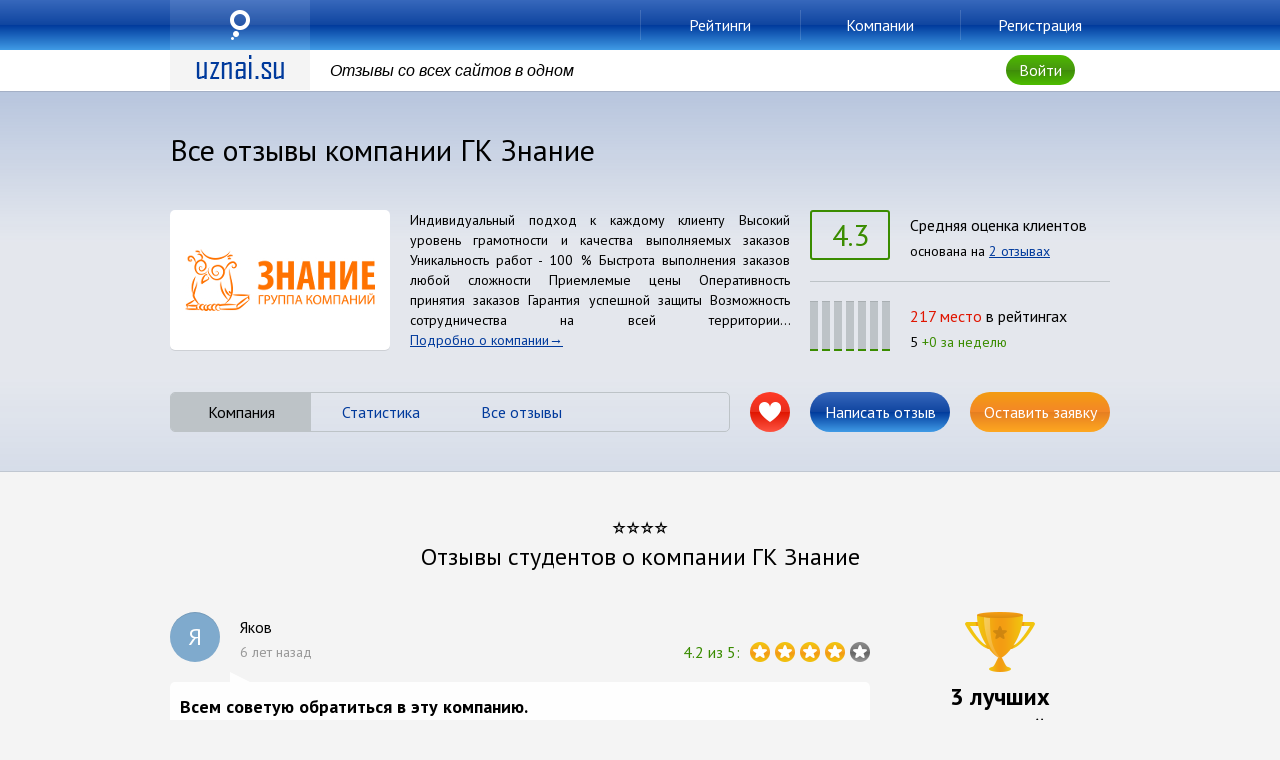

--- FILE ---
content_type: text/html; charset=UTF-8
request_url: https://www.uznai24.su/company/gk_znanie
body_size: 6060
content:
<!DOCTYPE html>
<html>
    <head>
          <meta name="fragment" content="!">
      <meta http-equiv="X-UA-Compatible" content="IE=edge" />
      <meta http-equiv="content-type" content="text/html; charset=utf-8" />
      <meta name="viewport" content="width=device-width, initial-scale=1.0, user-scalable=no">
      <meta name="SKYPE_TOOLBAR" content="SKYPE_TOOLBAR_PARSER_COMPATIBLE" />
      <meta content="telephone=no" name="format-detection">
      <meta name="google-site-verification" content="rBnnnEisC3uS8S-YBxdoTn_pjL4bMkfQol4GBFImgx0" />
      <meta name="yandex-verification" content="f58cb37345dc5b50" />
      <link href='https://fonts.googleapis.com/css?family=PT+Sans:400,700&subset=latin,cyrillic' rel='stylesheet' type='text/css'>
      <link rel="icon" href="https://www.uznai24.su/favicon.ico" type="image/x-icon">

      <link rel="stylesheet" href="/css/animation.css">
      <link rel="stylesheet" href="/css/main.css">
      <link rel="stylesheet" type="text/css" media="screen" href="/css/overcast/jquery-ui-1.10.4.custom.css">

        <!--[if IE 8]><link rel="stylesheet" type="text/css" media="screen" href="/css/main_ie8.css /><![endif]-->
      <!--[if IE 9]><link rel="stylesheet" type="text/css" media="screen" href="/css/main_ie9.css /><![endif]-->

      <link rel="stylesheet" href="/css/style.css">
      <!--[if IE 8]><link rel="stylesheet" type="text/css" media="screen" href="/css/style_ie8.css /><![endif]-->
      <!--[if IE 9]><link rel="stylesheet" type="text/css" media="screen" href="/css/style_ie9.css /><![endif]-->
      <title>Все отзывы компании ГК Знание</title>
<meta name="description" content="Все отзывы компании ГК Знание. Оценки клиентов и решение спорных вопросов по выполненным работам с представителями компании ГК Знание .">
        <meta name="csrf-token" content="wczLn91wU3VbyRAO5wElqyVGiVPheEjdz5tu32Wx">
        <!-- Yandex.Metrika counter -->
        <script type="text/javascript" >
        (function(m,e,t,r,i,k,a){m[i]=m[i]||function(){(m[i].a=m[i].a||[]).push(arguments)};
        m[i].l=1*new Date();k=e.createElement(t),a=e.getElementsByTagName(t)[0],k.async=1,k.src=r,a.parentNode.insertBefore(k,a)})
        (window, document, "script", "https://mc.yandex.ru/metrika/tag.js", "ym");

        ym(20152819, "init", {
                clickmap:true,
                trackLinks:true,
                accurateTrackBounce:true,
                webvisor:true
        });
        </script>
        <noscript><div><img src="https://mc.yandex.ru/watch/20152819" style="position:absolute; left:-9999px;" alt="" /></div></noscript>
        <!-- /Yandex.Metrika counter -->
        <!-- Global site tag (gtag.js) - Google Analytics -->
        <script async src="https://www.googletagmanager.com/gtag/js?id=G-ETP5E0HNM4"></script>
        <script>
          window.dataLayer = window.dataLayer || [];
          function gtag(){dataLayer.push(arguments);}
          gtag('js', new Date());

          gtag('config', 'G-ETP5E0HNM4');
        </script>
    </head>
    <body>
            <div class="company_id" style="display: none;">1210</div>
    <div id="pagewrap">
        <div id="topper">
            <div class="front side shdw current">
                <div class="blueglass">
                    <div class="wrap">
                        <ul class="menu columns">
                            <li class="roffset4 col2 column menu__col menu__col--logo">
                                                                 <a href="/" class="logo">uznai.su</a>
                                                            </li>
                            <li class="col2 column menu__col menu__col--item">
                                 <a href="/rating" class="small button">Рейтинги</a>
                                                            </li>
                            <li class="col2 column menu__col menu__col--item">
                                 <a href="/company" class="small button">Компании</a>
                                                            </li>
                            <li class="col2 column menu__col menu__col--item">
                                 <a href="/reg" class="small button">Регистрация</a>
                                                            </li>
                        </ul>
                    </div>
                </div>
                <div class="statusbar">
                    <div class="wrap">
                        <div class="columns">
                            <div class="col2 column">
                                 <a href="/" class="logo">uznai.su</a>
                                                            </div>
                            <div class="col4 column">
                                <span class="alternateitalic">Отзывы со всех сайтов в одном</span>
                            </div>
                                                                                    <div class="enter center loffset4 col2 column">
                                <span class="rk_auth small button greenglass">Войти</span>
                            </div>
                                                    </div>
                        <div class="mobile-menu">
    <div class="mobile-menu__wrapper">
        <div class="mobile-menu__content">
                        <div class="mobile-menu__item">
                 
                    <a href="/rating" class="mobile-menu__item-link">Рейтинги</a>
                            </div>
            <div class="mobile-menu__item">
                 
                    <a href="/company" class="mobile-menu__item-link">Компании</a>
                            </div>
            <div class="mobile-menu__item">
                 
                    <a href="/reg" class="mobile-menu__item-link">Регистрация</a>
                            </div>
                            <div class="mobile-menu__item">
                    <span class="rk_auth mobile-menu__item-link">Войти</span>
                </div>
                    </div>
    </div>
</div>                    </div>
                </div>
            </div>
                        
            <div class="back side shdw">
        <div class="greenglass">
            <div class="wrap">
                <ul class="menu columns">
                    <li class="selected col2 column">
                        <span class="small button">Компания</span>
                    </li>
                    <li class="col2 column">
                        <a href="/company/gk_znanie/statis" class="small button">Статистика</a>
                    </li>
                    <li class="col2 column">
                        <a class="small button rk_company_scroll_to_reviews">Все отзывы</a>
                    </li>
                    <li class="col2 column">
                        <span class="small button rk_otziv_send" rel="1210">Написать отзыв</span>
                    </li>
                    <li class="col2 column">
                        <span class="small button rk_ordercomp_send" rel="1210">Оставить заявку</span>
                    </li>
                </ul>
            </div>
        </div>
        <div class="statusbar">
            <div class="wrap">
                <div class="pageheader column graytext center alternateitalic js__company_name">Компания ГК Знание</div>
            </div>
        </div>
    </div>
    </div>
    <div id="content">
        <div id="companyhead" class="hero shdwinstotop">
            <div class="wrap tpdng bpdng">
                <div class="column left">
                                            <h1>Все отзывы компании ГК Знание </h1>
                                                        </div>
                <div class="shortinfo columns tmrgn">
                    <div class="logobox col3 column rndcrnr shdw">
                    <div class="container center">
                                                            <img class="companylogo js__companyLogo-1210" src=
                                 "/images/logos/1210.jpeg"  alt="Логотип компании ГК Знание"
                                                                />
                                                    </div>
                    </div>
                    <div class="about col5 column smallcaption justify">
                                                                            <span>Индивидуальный подход к каждому клиенту
Высокий уровень грамотности и качества выполняемых заказов
Уникальность работ - 100 %
Быстрота выполнения заказов любой сложности
Приемлемые цены
Оперативность принятия заказов
Гарантия успешной защиты
Возможность сотрудничества на всей территории...</span>
                                                <span><a href="/company/gk_znanie/data" class="linktomore">Подробно о компании</a>
</span>
                    </div>
                    <div class="stats col4 column">
                         <div class="statbox">
                            <div class="averagebox container">
                                <span class="averageqnt bigsize high">4.3</span>
                                <span class="label">Средняя оценка клиентов</span>
                                <span class="smallcaption">основана на <a class="rk_company_scroll_to_reviews">2 отзывах</a></span>
                            </div>
                            <div class="ratingbox container">
                                <span class="ratinggraph">
                                                                        
                                                                                                                                                                                                                                                                                                    <span class="week shdwins" title="Рейтинг - 6 недель назад"><span class="data" style="height: 5%" ></span></span>
                                                                                                                                                                                                                                                                                                    <span class="week shdwins" title="Рейтинг - 5 недель назад"><span class="data" style="height: 5%" ></span></span>
                                                                                                                                                                                                                                                                                                    <span class="week shdwins" title="Рейтинг - 4 недель назад"><span class="data" style="height: 5%" ></span></span>
                                                                                                                                                                                                                                                                                                    <span class="week shdwins" title="Рейтинг - 3 недель назад"><span class="data" style="height: 5%" ></span></span>
                                                                                                                                                                                                                                                                                                    <span class="week shdwins" title="Рейтинг - 2 недель назад"><span class="data" style="height: 5%" ></span></span>
                                                                                                                                                                                                                                                                                                    <span class="week shdwins" title="Рейтинг - 1 недель назад"><span class="data" style="height: 5%" ></span></span>
                                                                                                                                                                                                                                                                                                    <span class="week shdwins" title="Рейтинг - текущая неделя"><span class="data" style="height: 5%" ></span></span>
                                                                                                                            </span>
                                <span class="label"><span class="redtext">217 место</span> в рейтингах</span>
                                                                <span class="smallcaption">5 <span class="greentext"> +0 за неделю</span></span>
                                                            </div>
                        </div>
                    </div>
                </div>
                <div class="navigation columns tmrgn">
                    <div class="pagination column rndcrnr">
                        <ul class="columns">
                            <li class="selected col2 column center">
                                <span >Компания</span>
                            </li>
                            <li class="col2 column center">
                                <a href="/company/gk_znanie/statis" >Статистика</a>
                            </li>
                            <li class="col2 column center">
                                <a class="rk_company_scroll_to_reviews">Все отзывы</a>
                            </li>
                        </ul>
                    </div>
                    <div class="column navigation__column navigation__column--like">
                        <span class="like button redglass" rel="1210">L</span>
                    </div>
                    <div class="col2 column navigation__column navigation__column--review">
                        <span class="button blueglass rk_otziv_send" rel="1210">Написать отзыв</span>
                    </div>
                    <div class="col2 column navigation__column navigation__column--submit">
                        <span class="button orangeglass rk_ordercomp_send" rel="1210">Оставить заявку</span>
                    </div>
                </div>
            </div>
        </div>
        <div>
                                                                    <a id="review"></a>
        <script type="application/ld+json"> 
    {"@context": "http://schema.org", "@type": "LocalBusiness", "name": "ГК Знание", "image":  "https://www.uznai24.su/images/logos/1210.jpeg" , "telephone" :  "8 987 284-77-77" , "address" :  "Казань" , "aggregateRating": { "@type": "AggregateRating", "ratingValue": "4.3", "reviewCount": "2" }} 
</script>

    <div class="js__reviews">
    <div class="wrap tpdng bpdng">
        <h2 class="center"><span style="display:block">⭐⭐⭐⭐</span>Отзывы студентов о компании ГК Знание</h2>
        <div class="reviewslist columns tmrgn">
            <div class="col9 column reviewslist__col reviewslist__col--reviews">
                <div class="rk_bd_otz">

                                    <div class="reviewcont rk_b_otziv_list">
                        <div class="reviewhead">
                                                                                                <span class="avatar blue shdwins">Я</span>
                                                                                                                                <span class="user col5">Яков</span>
                                                                <span class="date col5">6 лет назад&nbsp;</span>
                                                                                                                                    <span class="star4 starsgraph right"><span class="greentext">4.2 из 5:</span></span>
                                                                                        </div>
                        <div class="reviewbody rndcrnr shdw">
                            <h3 class="header">Всем советую обратиться в эту компанию.</h3>
                            <div class="text smallcaption justify">
                                <p>По совету друга обратился в компанию Знание и не пожалел. За то, что пришел с другом, дали скидон. Это приятно. Курсовая была у меня практическая, все сделали раньше срока и граммотно, немного оформление дорабатывали, но это пустяк. Мне показалась, что цена немного высока, но работу выполнили на отлично, поэтому я не жалею, что потратил деньги и приобрел время))&nbsp;<a
                                            href="/company/gk_znanie/review/41927"
                                            class="linktomore">Читать полностью</a></p>
                            </div>
                            <div class="statusbar smallcaption">
                                Отзыв о ГК Знание
                                <span class="from right">отзыв оставлен на uznai.su</span>
                            </div>
                        </div>
                    </div>
                                    <div class="reviewcont rk_b_otziv_list">
                        <div class="reviewhead">
                                                                                                <span class="avatar blue shdwins">Д</span>
                                                                                                                                <span class="user col5">Диана</span>
                                                                <span class="date col5">10 лет назад&nbsp;</span>
                                                                                                                                    <span class="star4 starsgraph right"><span class="greentext">4.4 из 5:</span></span>
                                                                                        </div>
                        <div class="reviewbody rndcrnr shdw">
                            <h3 class="header">Диплом сам себя написал</h3>
                            <div class="text smallcaption justify">
                                <p>Заказала  написание дипломной работы в компании ГК Знание. Не сразу хотели браться за столь непростой проект. Были свои сложности, т.к. работа должна была идти в связке с преддипломной практикой на заводе, и по срокам всего 2 недели. С практикой мне так же помогли. 
В конечном итоге диплом сам себя написал в данной компании, за что большущее спасибо. 
Защита прошла успешно, научный руководитель доволен. &nbsp;<a
                                            href="/company/gk_znanie/review/24903"
                                            class="linktomore">Читать полностью</a></p>
                            </div>
                            <div class="statusbar smallcaption">
                                Отзыв о ГК Знание
                                <span class="from right">отзыв оставлен на uznai.su</span>
                            </div>
                        </div>
                    </div>
                                <div class="reviewcont">
                    <div class="reviewhead">
                        <img src="/images/unitext.png" class="avatar shdwins">
                        <span class="user col5">Иванов</span>
                        <span class="date col5">сегодня</span>
                        <span class="agreed starsgraph right"><span class="greentext">uznai.su рекомендует</span></span>
                    </div>
                    <div class="reviewbody reviewbody_ad rndcrnr shdw">
                        <h3 class="header">Расскажу как обмануть (обойти) АНТИПЛАГИАТ.</h3>
                        <div class="text smallcaption justify">
                            <p>Нужно было срочно сдать курсовую, денег заказывать не было, решил скачать. Но препод
                                внезапно объявил, что будет проверять на Антиплагиате. Я напрягся, ведь уникальность
                                моей работы была всего 20%. Как же я был рад, когда наткнулся на сервис повышения
                                оригинальности любых работ. Все четко, просто и, главное, стоимость - копейки. Поднял
                                поцент до 80%, и препод даже не заметил обмана )) Рекомендую&nbsp;<a
                                        href="https://www.unitext24.ru" target="_blank" class="linktomore">Попробовать
                                    UniText24 сейчас</a></p>
                        </div>
                        <div class="statusbar smallcaption">
                            <span class="commens">&nbsp;</span>
                            <span class="from right">реклама на uznai.su</span>
                        </div>
                    </div>
                </div>
            </div>
            </div>
            <div class="col3 column reviewslist__col reviewslist__col--ratings">
                <div class="rk_fil_base reviewsfilter col3 smallcaption right">
                    <div class="review-rating">
                        <div class="review-rating__top">
                            <div class="review-rating__icon"></div>
                            <div class="review-rating__title">3 лучших<br><span class="review-rating__title-span">компании рейтинга</span></div>
                        </div>
                         
                            <a href="/company/diplomtime" class="review-rating__company">
                                <img src="/images/banner__dt.jpg" alt="ДипломТайм" class="review-rating__company-img shdw">
                            </a>
                        
                         
                            <a href="/company/drugstudenta" class="review-rating__company">
                                <img src="/images/banner__ds.jpg" alt="Друг Студента" class="review-rating__company-img shdw">
                            </a>
                        
                         
                            <a href="/company/rosdiplom" class="review-rating__company">
                                <img src="/images/banner__rd.jpg" alt="РосДиплом" class="review-rating__company-img shdw">
                            </a>
                                            </div>
                </div>
            </div>
        </div>
    </div>
    </div>
        </div>
    </div>

    
            <div id="footer" class="grayglass">
      <div class="wrap">
        <div class="columns footer-grid">
          <div class="col column footer-grid__col footer-grid__col--logo">
             <a href="/" class="logo">uznai.su</a>
                      </div>
          <div class="col5 roffset3 column footer-grid__col footer-grid__col--copyright">
                        &copy; 2026
             <a href="/">Отзывы о рефератных компаниях</a>
                      </div>
          <div class="col3 column callback footer-grid__col footer-grid__col--contact">
            <span class="rk_sendus writeus icon button orangeglass">Написать нам</span>
            <a href="https://vk.com/uznaisu" class="vk button col vkglass">VK</a>
          </div>
        </div>
      </div>
    </div>
  </div>
    </body>
    <script src="//ajax.googleapis.com/ajax/libs/jquery/3.1.1/jquery.min.js"></script>
    <script type="text/javascript" src="/js/jquery-ui-1.10.4.custom.js" charset="utf-8"></script>
    <script type="text/javascript" src="/js/jquery.cookie.js" charset="utf-8"></script>
    <script type="text/javascript" src="/js/jquery.storageapi.min.js" charset="utf-8"></script>
    <script type="text/javascript" src="/js/jquery.autosize.js" charset="utf-8"></script>
    <script src="/js/jquery.damnUploader.min.js" charset="utf-8"></script>
    <script src="/js/base.js" charset="utf-8"></script>
    <script src="/js/chart.js" charset="utf-8"></script>
</html>


--- FILE ---
content_type: text/css
request_url: https://www.uznai24.su/css/animation.css
body_size: 1422
content:
/* Shake */
@-webkit-keyframes shake-horizontal{
	0%{-webkit-transform:translate(0px, 0px) rotate(0deg)}
	2%{-webkit-transform:translate(-7px, 0px) rotate(0deg)}
	4%{-webkit-transform:translate(7px, 0px) rotate(0deg)}
	6%{-webkit-transform:translate(5px, 0px) rotate(0deg)}
	8%{-webkit-transform:translate(9px, 0px) rotate(0deg)}
	10%{-webkit-transform:translate(9px, 0px) rotate(0deg)}
	12%{-webkit-transform:translate(3px, 0px) rotate(0deg)}
	14%{-webkit-transform:translate(9px, 0px) rotate(0deg)}
	16%{-webkit-transform:translate(-6px, 0px) rotate(0deg)}
	18%{-webkit-transform:translate(8px, 0px) rotate(0deg)}
	20%{-webkit-transform:translate(-2px, 0px) rotate(0deg)}
	22%{-webkit-transform:translate(-1px, 0px) rotate(0deg)}
	24%{-webkit-transform:translate(0px, 0px) rotate(0deg)}
	26%{-webkit-transform:translate(-6px, 0px) rotate(0deg)}
	28%{-webkit-transform:translate(-5px, 0px) rotate(0deg)}
	30%{-webkit-transform:translate(-4px, 0px) rotate(0deg)}
	32%{-webkit-transform:translate(-10px, 0px) rotate(0deg)}
	34%{-webkit-transform:translate(9px, 0px) rotate(0deg)}
	36%{-webkit-transform:translate(4px, 0px) rotate(0deg)}
	38%{-webkit-transform:translate(-1px, 0px) rotate(0deg)}
	40%{-webkit-transform:translate(2px, 0px) rotate(0deg)}
	42%{-webkit-transform:translate(2px, 0px) rotate(0deg)}
	44%{-webkit-transform:translate(-4px, 0px) rotate(0deg)}
	46%{-webkit-transform:translate(8px, 0px) rotate(0deg)}
	48%{-webkit-transform:translate(-6px, 0px) rotate(0deg)}
	50%{-webkit-transform:translate(4px, 0px) rotate(0deg)}
	52%{-webkit-transform:translate(-5px, 0px) rotate(0deg)}
	54%{-webkit-transform:translate(6px, 0px) rotate(0deg)}
	56%{-webkit-transform:translate(-5px, 0px) rotate(0deg)}
	58%{-webkit-transform:translate(0px, 0px) rotate(0deg)}
	60%{-webkit-transform:translate(3px, 0px) rotate(0deg)}
	62%{-webkit-transform:translate(5px, 0px) rotate(0deg)}
	64%{-webkit-transform:translate(-4px, 0px) rotate(0deg)}
	66%{-webkit-transform:translate(-8px, 0px) rotate(0deg)}
	68%{-webkit-transform:translate(4px, 0px) rotate(0deg)}
	70%{-webkit-transform:translate(-5px, 0px) rotate(0deg)}
	72%{-webkit-transform:translate(7px, 0px) rotate(0deg)}
	74%{-webkit-transform:translate(-5px, 0px) rotate(0deg)}
	76%{-webkit-transform:translate(1px, 0px) rotate(0deg)}
	78%{-webkit-transform:translate(8px, 0px) rotate(0deg)}
	80%{-webkit-transform:translate(8px, 0px) rotate(0deg)}
	82%{-webkit-transform:translate(7px, 0px) rotate(0deg)}
	84%{-webkit-transform:translate(-10px, 0px) rotate(0deg)}
	86%{-webkit-transform:translate(9px, 0px) rotate(0deg)}
	88%{-webkit-transform:translate(-1px, 0px) rotate(0deg)}
	90%{-webkit-transform:translate(0px, 0px) rotate(0deg)}
	92%{-webkit-transform:translate(-2px, 0px) rotate(0deg)}
	94%{-webkit-transform:translate(5px, 0px) rotate(0deg)}
	96%{-webkit-transform:translate(5px, 0px) rotate(0deg)}
	98%{-webkit-transform:translate(-8px, 0px) rotate(0deg)}}
@-o-keyframes shake-horizontal{
	0%{-o-transform:translate(0px, 0px) rotate(0deg)}
	2%{-o-transform:translate(-7px, 0px) rotate(0deg)}
	4%{-o-transform:translate(7px, 0px) rotate(0deg)}
	6%{-o-transform:translate(5px, 0px) rotate(0deg)}
	8%{-o-transform:translate(9px, 0px) rotate(0deg)}
	10%{-o-transform:translate(9px, 0px) rotate(0deg)}
	12%{-o-transform:translate(3px, 0px) rotate(0deg)}
	14%{-o-transform:translate(9px, 0px) rotate(0deg)}
	16%{-o-transform:translate(-6px, 0px) rotate(0deg)}
	18%{-o-transform:translate(8px, 0px) rotate(0deg)}
	20%{-o-transform:translate(-2px, 0px) rotate(0deg)}
	22%{-o-transform:translate(-1px, 0px) rotate(0deg)}
	24%{-o-transform:translate(0px, 0px) rotate(0deg)}
	26%{-o-transform:translate(-6px, 0px) rotate(0deg)}
	28%{-o-transform:translate(-5px, 0px) rotate(0deg)}
	30%{-o-transform:translate(-4px, 0px) rotate(0deg)}
	32%{-o-transform:translate(-10px, 0px) rotate(0deg)}
	34%{-o-transform:translate(9px, 0px) rotate(0deg)}
	36%{-o-transform:translate(4px, 0px) rotate(0deg)}
	38%{-o-transform:translate(-1px, 0px) rotate(0deg)}
	40%{-o-transform:translate(2px, 0px) rotate(0deg)}
	42%{-o-transform:translate(2px, 0px) rotate(0deg)}
	44%{-o-transform:translate(-4px, 0px) rotate(0deg)}
	46%{-o-transform:translate(8px, 0px) rotate(0deg)}
	48%{-o-transform:translate(-6px, 0px) rotate(0deg)}
	50%{-o-transform:translate(4px, 0px) rotate(0deg)}
	52%{-o-transform:translate(-5px, 0px) rotate(0deg)}
	54%{-o-transform:translate(6px, 0px) rotate(0deg)}
	56%{-o-transform:translate(-5px, 0px) rotate(0deg)}
	58%{-o-transform:translate(0px, 0px) rotate(0deg)}
	60%{-o-transform:translate(3px, 0px) rotate(0deg)}
	62%{-o-transform:translate(5px, 0px) rotate(0deg)}
	64%{-o-transform:translate(-4px, 0px) rotate(0deg)}
	66%{-o-transform:translate(-8px, 0px) rotate(0deg)}
	68%{-o-transform:translate(4px, 0px) rotate(0deg)}
	70%{-o-transform:translate(-5px, 0px) rotate(0deg)}
	72%{-o-transform:translate(7px, 0px) rotate(0deg)}
	74%{-o-transform:translate(-5px, 0px) rotate(0deg)}
	76%{-o-transform:translate(1px, 0px) rotate(0deg)}
	78%{-o-transform:translate(8px, 0px) rotate(0deg)}
	80%{-o-transform:translate(8px, 0px) rotate(0deg)}
	82%{-o-transform:translate(7px, 0px) rotate(0deg)}
	84%{-o-transform:translate(-10px, 0px) rotate(0deg)}
	86%{-o-transform:translate(9px, 0px) rotate(0deg)}
	88%{-o-transform:translate(-1px, 0px) rotate(0deg)}
	90%{-o-transform:translate(0px, 0px) rotate(0deg)}
	92%{-o-transform:translate(-2px, 0px) rotate(0deg)}
	94%{-o-transform:translate(5px, 0px) rotate(0deg)}
	96%{-o-transform:translate(5px, 0px) rotate(0deg)}
	98%{-o-transform:translate(-8px, 0px) rotate(0deg)}}
@keyframes shake-horizontal{
	0%{transform:translate(0px, 0px) rotate(0deg)}
	2%{transform:translate(-7px, 0px) rotate(0deg)}
	4%{transform:translate(7px, 0px) rotate(0deg)}
	6%{transform:translate(5px, 0px) rotate(0deg)}
	8%{transform:translate(9px, 0px) rotate(0deg)}
	10%{transform:translate(9px, 0px) rotate(0deg)}
	12%{transform:translate(3px, 0px) rotate(0deg)}
	14%{transform:translate(9px, 0px) rotate(0deg)}
	16%{transform:translate(-6px, 0px) rotate(0deg)}
	18%{transform:translate(8px, 0px) rotate(0deg)}
	20%{transform:translate(-2px, 0px) rotate(0deg)}
	22%{transform:translate(-1px, 0px) rotate(0deg)}
	24%{transform:translate(0px, 0px) rotate(0deg)}
	26%{transform:translate(-6px, 0px) rotate(0deg)}
	28%{transform:translate(-5px, 0px) rotate(0deg)}
	30%{transform:translate(-4px, 0px) rotate(0deg)}
	32%{transform:translate(-10px, 0px) rotate(0deg)}
	34%{transform:translate(9px, 0px) rotate(0deg)}
	36%{transform:translate(4px, 0px) rotate(0deg)}
	38%{transform:translate(-1px, 0px) rotate(0deg)}
	40%{transform:translate(2px, 0px) rotate(0deg)}
	42%{transform:translate(2px, 0px) rotate(0deg)}
	44%{transform:translate(-4px, 0px) rotate(0deg)}
	46%{transform:translate(8px, 0px) rotate(0deg)}
	48%{transform:translate(-6px, 0px) rotate(0deg)}
	50%{transform:translate(4px, 0px) rotate(0deg)}
	52%{transform:translate(-5px, 0px) rotate(0deg)}
	54%{transform:translate(6px, 0px) rotate(0deg)}
	56%{transform:translate(-5px, 0px) rotate(0deg)}
	58%{transform:translate(0px, 0px) rotate(0deg)}
	60%{transform:translate(3px, 0px) rotate(0deg)}
	62%{transform:translate(5px, 0px) rotate(0deg)}
	64%{transform:translate(-4px, 0px) rotate(0deg)}
	66%{transform:translate(-8px, 0px) rotate(0deg)}
	68%{transform:translate(4px, 0px) rotate(0deg)}
	70%{transform:translate(-5px, 0px) rotate(0deg)}
	72%{transform:translate(7px, 0px) rotate(0deg)}
	74%{transform:translate(-5px, 0px) rotate(0deg)}
	76%{transform:translate(1px, 0px) rotate(0deg)}
	78%{transform:translate(8px, 0px) rotate(0deg)}
	80%{transform:translate(8px, 0px) rotate(0deg)}
	82%{transform:translate(7px, 0px) rotate(0deg)}
	84%{transform:translate(-10px, 0px) rotate(0deg)}
	86%{transform:translate(9px, 0px) rotate(0deg)}
	88%{transform:translate(-1px, 0px) rotate(0deg)}
	90%{transform:translate(0px, 0px) rotate(0deg)}
	92%{transform:translate(-2px, 0px) rotate(0deg)}
	94%{transform:translate(5px, 0px) rotate(0deg)}
	96%{transform:translate(5px, 0px) rotate(0deg)}
	98%{transform:translate(-8px, 0px) rotate(0deg)}}
/* Move */
@-webkit-keyframes moveToTopFade {
	to { opacity: 0.3; -webkit-transform: translateY(-100%); }}
@-o-keyframes moveToTopFade {
	to { opacity: 0.3; -o-transform: translateY(-100%); }}
@keyframes moveToTopFade {
	to { opacity: 0.3; transform: translateY(-100%); }}
@-webkit-keyframes moveFromTopFade {
	from { opacity: 0.3; -webkit-transform: translateY(-100%); }}
@-o-keyframes moveFromTopFade {
	from { opacity: 0.3; -o-transform: translateY(-100%); }}
@keyframes moveFromTopFade {
	from { opacity: 0.3; transform: translateY(-100%); }}

/* Fold-Unfold */
@-webkit-keyframes rotateFoldBottom {
	to { opacity: 0; -webkit-transform: translateY(100%) rotateX(-90deg); }}
@-o-keyframes rotateFoldBottom {
	to { opacity: 0; -o-transform: translateY(100%) rotateX(-90deg); }}
@keyframes rotateFoldBottom {
	to { opacity: 0; transform: translateY(100%) rotateX(-90deg); }}

/* Rotate */
@-webkit-keyframes rotateUnfoldBottom {
	from { opacity: 0; -webkit-transform: translateY(100%) rotateX(-90deg); }}
@-o-keyframes rotateUnfoldBottom {
	from { opacity: 0; -o-transform: translateY(100%) rotateX(-90deg); }}
@keyframes rotateUnfoldBottom {
	from { opacity: 0; transform: translateY(100%) rotateX(-90deg); }}

/* fadeIn */
@-webkit-keyframes fadeIn {
	to {opacity: 1}}
@-o-keyframes fadeIn {
	to {opacity: 1}}
@keyframes fadeIn {
	to {opacity: 1}}

/* ScaleIn */
@-webkit-keyframes scaleIn {
	to {-webkit-transform: scale(1)}}
@-o-keyframes scaleIn {
	to {-o-transform: scale(1)}}
@keyframes scaleIn {
	to {transform: scale(1)}}

/* RotateIn */
@-webkit-keyframes revrotateIn {
	to {-webkit-transform: rotate(-360deg)}}
@-o-keyframes revrotateIn {
	to {-o-transform: rotate(-360deg)}}
@keyframes revrotateIn {
	to {transform: rotate(-360deg)}}
@-webkit-keyframes rotateIn {
	to {-webkit-transform: rotate(360deg)}}
@-o-keyframes rotateIn {
	to {-o-transform: rotate(360deg)}}
@keyframes rotateIn {
	to {transform: rotate(360deg)}}

/* SlideFromLeft */
@-webkit-keyframes slidefromLeft {
	to {-webkit-transform: translateX(0)}}
@-o-keyframes slidefromLeft {
	to {-o-transform: translateX(0)}}
@keyframes slidefromLeft {
	to {transform: translateX(0)}}

/* Calling */
.shake {
	opacity: 1;
	-webkit-transform: translateX(0);
	-o-transform: translateX(0);
	transform: translateX(0);
	-webkit-transform-origin:center center;
	-webkit-animation: shake-horizontal 100ms ease-in-out 3;
	-o-transform-origin:center center;
	-o-animation: shake-horizontal 100ms ease-in-out 3;
	transform-origin:center center;
	animation: shake-horizontal 100ms ease-in-out 3!important;
}
.pt-page-moveToTopFade {
	-webkit-animation: moveToTopFade .4s ease both;
	-o-animation: moveToTopFade .4s ease both;
	animation: moveToTopFade .4s ease both;
}
.pt-page-moveFromTopFade {
	-webkit-animation: moveFromTopFade .4s ease both;
	-o-animation: moveFromTopFade .4s ease both;
	animation: moveFromTopFade .4s ease both;
}
.pt-page-rotateFoldBottom {
	-webkit-transform-origin: 50% 0%;
	-webkit-animation: rotateFoldBottom .4s both ease;
	-o-transform-origin: 50% 0%;
	-o-animation: rotateFoldBottom .4s both ease;
	transform-origin: 50% 0%;
	animation: rotateFoldBottom .4s both ease;
}
.pt-page-rotateUnfoldBottom {
	-webkit-transform-origin: 50% 0%;
	-webkit-animation: rotateUnfoldBottom .4s both ease;
	-o-transform-origin: 50% 0%;
	-o-animation: rotateUnfoldBottom .4s both ease;
	transform-origin: 50% 0%;
	animation: rotateUnfoldBottom .4s both ease;
}
/* Fold-Unfold */
@-webkit-keyframes graphLoading {
	from { height: 0%; }}
@-o-keyframes graphLoading {
	from { height: 0%; }}
@keyframes graphLoading {
	from { height: 0%; }}

--- FILE ---
content_type: application/javascript
request_url: https://www.uznai24.su/js/chart.js
body_size: 10846
content:
/*!
 * Chart.js
 * http://chartjs.org/
 *
 * Copyright 2013 Nick Downie
 * Released under the MIT license
 * https://github.com/nnnick/Chart.js/blob/master/LICENSE.md
 */

//Define the global Chart Variable as a class.
window.Chart = function(context){

    var chart = this;


    //Easing functions adapted from Robert Penner's easing equations
    //http://www.robertpenner.com/easing/

    var animationOptions = {
        linear : function (t){
            return t;
        },
        easeInQuad: function (t) {
            return t*t;
        },
        easeOutQuad: function (t) {
            return -1 *t*(t-2);
        },
        easeInOutQuad: function (t) {
            if ((t/=1/2) < 1) return 1/2*t*t;
            return -1/2 * ((--t)*(t-2) - 1);
        },
        easeInCubic: function (t) {
            return t*t*t;
        },
        easeOutCubic: function (t) {
            return 1*((t=t/1-1)*t*t + 1);
        },
        easeInOutCubic: function (t) {
            if ((t/=1/2) < 1) return 1/2*t*t*t;
            return 1/2*((t-=2)*t*t + 2);
        },
        easeInQuart: function (t) {
            return t*t*t*t;
        },
        easeOutQuart: function (t) {
            return -1 * ((t=t/1-1)*t*t*t - 1);
        },
        easeInOutQuart: function (t) {
            if ((t/=1/2) < 1) return 1/2*t*t*t*t;
            return -1/2 * ((t-=2)*t*t*t - 2);
        },
        easeInQuint: function (t) {
            return 1*(t/=1)*t*t*t*t;
        },
        easeOutQuint: function (t) {
            return 1*((t=t/1-1)*t*t*t*t + 1);
        },
        easeInOutQuint: function (t) {
            if ((t/=1/2) < 1) return 1/2*t*t*t*t*t;
            return 1/2*((t-=2)*t*t*t*t + 2);
        },
        easeInSine: function (t) {
            return -1 * Math.cos(t/1 * (Math.PI/2)) + 1;
        },
        easeOutSine: function (t) {
            return 1 * Math.sin(t/1 * (Math.PI/2));
        },
        easeInOutSine: function (t) {
            return -1/2 * (Math.cos(Math.PI*t/1) - 1);
        },
        easeInExpo: function (t) {
            return (t==0) ? 1 : 1 * Math.pow(2, 10 * (t/1 - 1));
        },
        easeOutExpo: function (t) {
            return (t==1) ? 1 : 1 * (-Math.pow(2, -10 * t/1) + 1);
        },
        easeInOutExpo: function (t) {
            if (t==0) return 0;
            if (t==1) return 1;
            if ((t/=1/2) < 1) return 1/2 * Math.pow(2, 10 * (t - 1));
            return 1/2 * (-Math.pow(2, -10 * --t) + 2);
        },
        easeInCirc: function (t) {
            if (t>=1) return t;
            return -1 * (Math.sqrt(1 - (t/=1)*t) - 1);
        },
        easeOutCirc: function (t) {
            return 1 * Math.sqrt(1 - (t=t/1-1)*t);
        },
        easeInOutCirc: function (t) {
            if ((t/=1/2) < 1) return -1/2 * (Math.sqrt(1 - t*t) - 1);
            return 1/2 * (Math.sqrt(1 - (t-=2)*t) + 1);
        },
        easeInElastic: function (t) {
            var s=1.70158;var p=0;var a=1;
            if (t==0) return 0;  if ((t/=1)==1) return 1;  if (!p) p=1*.3;
            if (a < Math.abs(1)) { a=1; var s=p/4; }
            else var s = p/(2*Math.PI) * Math.asin (1/a);
            return -(a*Math.pow(2,10*(t-=1)) * Math.sin( (t*1-s)*(2*Math.PI)/p ));
        },
        easeOutElastic: function (t) {
            var s=1.70158;var p=0;var a=1;
            if (t==0) return 0;  if ((t/=1)==1) return 1;  if (!p) p=1*.3;
            if (a < Math.abs(1)) { a=1; var s=p/4; }
            else var s = p/(2*Math.PI) * Math.asin (1/a);
            return a*Math.pow(2,-10*t) * Math.sin( (t*1-s)*(2*Math.PI)/p ) + 1;
        },
        easeInOutElastic: function (t) {
            var s=1.70158;var p=0;var a=1;
            if (t==0) return 0;  if ((t/=1/2)==2) return 1;  if (!p) p=1*(.3*1.5);
            if (a < Math.abs(1)) { a=1; var s=p/4; }
            else var s = p/(2*Math.PI) * Math.asin (1/a);
            if (t < 1) return -.5*(a*Math.pow(2,10*(t-=1)) * Math.sin( (t*1-s)*(2*Math.PI)/p ));
            return a*Math.pow(2,-10*(t-=1)) * Math.sin( (t*1-s)*(2*Math.PI)/p )*.5 + 1;
        },
        easeInBack: function (t) {
            var s = 1.70158;
            return 1*(t/=1)*t*((s+1)*t - s);
        },
        easeOutBack: function (t) {
            var s = 1.70158;
            return 1*((t=t/1-1)*t*((s+1)*t + s) + 1);
        },
        easeInOutBack: function (t) {
            var s = 1.70158;
            if ((t/=1/2) < 1) return 1/2*(t*t*(((s*=(1.525))+1)*t - s));
            return 1/2*((t-=2)*t*(((s*=(1.525))+1)*t + s) + 2);
        },
        easeInBounce: function (t) {
            return 1 - animationOptions.easeOutBounce (1-t);
        },
        easeOutBounce: function (t) {
            if ((t/=1) < (1/2.75)) {
                return 1*(7.5625*t*t);
            } else if (t < (2/2.75)) {
                return 1*(7.5625*(t-=(1.5/2.75))*t + .75);
            } else if (t < (2.5/2.75)) {
                return 1*(7.5625*(t-=(2.25/2.75))*t + .9375);
            } else {
                return 1*(7.5625*(t-=(2.625/2.75))*t + .984375);
            }
        },
        easeInOutBounce: function (t) {
            if (t < 1/2) return animationOptions.easeInBounce (t*2) * .5;
            return animationOptions.easeOutBounce (t*2-1) * .5 + 1*.5;
        }
    };

    //Variables global to the chart
    var width = context.canvas.width;
    var height = context.canvas.height;


    //High pixel density displays - multiply the size of the canvas height/width by the device pixel ratio, then scale.
    if (window.devicePixelRatio) {
        context.canvas.style.width = width + "px";
        context.canvas.style.height = height + "px";
        context.canvas.height = height * window.devicePixelRatio;
        context.canvas.width = width * window.devicePixelRatio;
        context.scale(window.devicePixelRatio, window.devicePixelRatio);
    }

    this.PolarArea = function(data,options){

        chart.PolarArea.defaults = {
            scaleOverlay : true,
            scaleOverride : false,
            scaleSteps : null,
            scaleStepWidth : null,
            scaleStartValue : null,
            scaleShowLine : true,
            scaleLineColor : "rgba(0,0,0,.1)",
            scaleLineWidth : 1,
            scaleShowLabels : true,
            scaleLabel : "<%=value%>",
            scaleFontFamily : "'Arial'",
            scaleFontSize : 12,
            scaleFontStyle : "normal",
            scaleFontColor : "#666",
            scaleShowLabelBackdrop : true,
            scaleBackdropColor : "rgba(255,255,255,0.75)",
            scaleBackdropPaddingY : 2,
            scaleBackdropPaddingX : 2,
            segmentShowStroke : true,
            segmentStrokeColor : "#fff",
            segmentStrokeWidth : 2,
            animation : true,
            animationSteps : 100,
            animationEasing : "easeOutBounce",
            animateRotate : true,
            animateScale : false,
            onAnimationComplete : null
        };

        var config = (options)? mergeChartConfig(chart.PolarArea.defaults,options) : chart.PolarArea.defaults;

        return new PolarArea(data,config,context);
    };

    this.Radar = function(data,options){

        chart.Radar.defaults = {
            scaleOverlay : false,
            scaleOverride : false,
            scaleSteps : null,
            scaleStepWidth : null,
            scaleStartValue : null,
            scaleShowLine : true,
            scaleLineColor : "rgba(0,0,0,.1)",
            scaleLineWidth : 1,
            scaleShowLabels : false,
            scaleLabel : "<%=value%>",
            scaleFontFamily : "'Arial'",
            scaleFontSize : 12,
            scaleFontStyle : "normal",
            scaleFontColor : "#666",
            scaleShowLabelBackdrop : true,
            scaleBackdropColor : "rgba(255,255,255,0.75)",
            scaleBackdropPaddingY : 2,
            scaleBackdropPaddingX : 2,
            angleShowLineOut : true,
            angleLineColor : "rgba(0,0,0,.1)",
            angleLineWidth : 1,
            pointLabelFontFamily : "'Arial'",
            pointLabelFontStyle : "normal",
            pointLabelFontSize : 12,
            pointLabelFontColor : "#666",
            pointDot : true,
            pointDotRadius : 3,
            pointDotStrokeWidth : 1,
            datasetStroke : true,
            datasetStrokeWidth : 2,
            datasetFill : true,
            animation : true,
            animationSteps : 60,
            animationEasing : "easeOutQuart",
            onAnimationComplete : null
        };

        var config = (options)? mergeChartConfig(chart.Radar.defaults,options) : chart.Radar.defaults;

        return new Radar(data,config,context);
    };

    this.Pie = function(data,options){
        chart.Pie.defaults = {
            segmentShowStroke : true,
            segmentStrokeColor : "#fff",
            segmentStrokeWidth : 2,
            animation : true,
            animationSteps : 100,
            animationEasing : "easeOutBounce",
            animateRotate : true,
            animateScale : false,
            onAnimationComplete : null
        };

        var config = (options)? mergeChartConfig(chart.Pie.defaults,options) : chart.Pie.defaults;

        return new Pie(data,config,context);
    };

    this.Doughnut = function(data,options){

        chart.Doughnut.defaults = {
            segmentShowStroke : true,
            segmentStrokeColor : "#fff",
            segmentStrokeWidth : 2,
            percentageInnerCutout : 50,
            animation : true,
            animationSteps : 100,
            animationEasing : "easeOutBounce",
            animateRotate : true,
            animateScale : false,
            onAnimationComplete : null
        };

        var config = (options)? mergeChartConfig(chart.Doughnut.defaults,options) : chart.Doughnut.defaults;

        return new Doughnut(data,config,context);

    };

    this.Line = function(data,options){

        chart.Line.defaults = {
            scaleOverlay : false,
            scaleOverride : false,
            scaleSteps : null,
            scaleStepWidth : null,
            scaleStartValue : null,
            scaleLineColor : "rgba(0,0,0,.1)",
            scaleLineWidth : 1,
            scaleShowLabels : true,
            scaleLabel : "<%=value%>",
            scaleFontFamily : "'Arial'",
            scaleFontSize : 12,
            scaleFontStyle : "normal",
            scaleFontColor : "#666",
            scaleShowGridLines : true,
            scaleGridLineColor : "rgba(0,0,0,.05)",
            scaleGridLineWidth : 1,
            bezierCurve : true,
            pointDot : true,
            pointDotRadius : 4,
            pointDotStrokeWidth : 2,
            datasetStroke : true,
            datasetStrokeWidth : 2,
            datasetFill : true,
            animation : true,
            animationSteps : 60,
            animationEasing : "easeOutQuart",
            onAnimationComplete : null
        };
        var config = (options) ? mergeChartConfig(chart.Line.defaults,options) : chart.Line.defaults;

        return new Line(data,config,context);
    }

    this.Bar = function(data,options){
        chart.Bar.defaults = {
            scaleOverlay : false,
            scaleOverride : false,
            scaleSteps : null,
            scaleStepWidth : null,
            scaleStartValue : null,
            scaleLineColor : "rgba(0,0,0,.1)",
            scaleLineWidth : 1,
            scaleShowLabels : true,
            scaleLabel : "<%=value%>",
            scaleFontFamily : "'Arial'",
            scaleFontSize : 12,
            scaleFontStyle : "normal",
            scaleFontColor : "#666",
            scaleShowGridLines : true,
            scaleGridLineColor : "rgba(0,0,0,.05)",
            scaleGridLineWidth : 1,
            barShowStroke : true,
            barStrokeWidth : 2,
            barValueSpacing : 5,
            barDatasetSpacing : 1,
            animation : true,
            animationSteps : 60,
            animationEasing : "easeOutQuart",
            onAnimationComplete : null
        };
        var config = (options) ? mergeChartConfig(chart.Bar.defaults,options) : chart.Bar.defaults;

        return new Bar(data,config,context);
    }

    var clear = function(c){
        c.clearRect(0, 0, width, height);
    };

    var PolarArea = function(data,config,ctx){
        var maxSize, scaleHop, calculatedScale, labelHeight, scaleHeight, valueBounds, labelTemplateString;


        calculateDrawingSizes();

        valueBounds = getValueBounds();

        labelTemplateString = (config.scaleShowLabels)? config.scaleLabel : null;

        //Check and set the scale
        if (!config.scaleOverride){

            calculatedScale = calculateScale(scaleHeight,valueBounds.maxSteps,valueBounds.minSteps,valueBounds.maxValue,valueBounds.minValue,labelTemplateString);
        }
        else {
            calculatedScale = {
                steps : config.scaleSteps,
                stepValue : config.scaleStepWidth,
                graphMin : config.scaleStartValue,
                labels : []
            }
            populateLabels(labelTemplateString, calculatedScale.labels,calculatedScale.steps,config.scaleStartValue,config.scaleStepWidth);
        }

        scaleHop = maxSize/(calculatedScale.steps);

        //Wrap in an animation loop wrapper
        animationLoop(config,drawScale,drawAllSegments,ctx);

        function calculateDrawingSizes(){
            maxSize = (Min([width,height])/2);
            //Remove whatever is larger - the font size or line width.

            maxSize -= Max([config.scaleFontSize*0.5,config.scaleLineWidth*0.5]);

            labelHeight = config.scaleFontSize*2;
            //If we're drawing the backdrop - add the Y padding to the label height and remove from drawing region.
            if (config.scaleShowLabelBackdrop){
                labelHeight += (2 * config.scaleBackdropPaddingY);
                maxSize -= config.scaleBackdropPaddingY*1.5;
            }

            scaleHeight = maxSize;
            //If the label height is less than 5, set it to 5 so we don't have lines on top of each other.
            labelHeight = Default(labelHeight,5);
        }
        function drawScale(){
            for (var i=0; i<calculatedScale.steps; i++){
                //If the line object is there
                if (config.scaleShowLine){
                    ctx.beginPath();
                    ctx.arc(width/2, height/2, scaleHop * (i + 1), 0, (Math.PI * 2), true);
                    ctx.strokeStyle = config.scaleLineColor;
                    ctx.lineWidth = config.scaleLineWidth;
                    ctx.stroke();
                }

                if (config.scaleShowLabels){
                    ctx.textAlign = "center";
                    ctx.font = config.scaleFontStyle + " " + config.scaleFontSize + "px " + config.scaleFontFamily;
                    var label =  calculatedScale.labels[i];
                    //If the backdrop object is within the font object
                    if (config.scaleShowLabelBackdrop){
                        var textWidth = ctx.measureText(label).width;
                        ctx.fillStyle = config.scaleBackdropColor;
                        ctx.beginPath();
                        ctx.rect(
                            Math.round(width/2 - textWidth/2 - config.scaleBackdropPaddingX),     //X
                            Math.round(height/2 - (scaleHop * (i + 1)) - config.scaleFontSize*0.5 - config.scaleBackdropPaddingY),//Y
                            Math.round(textWidth + (config.scaleBackdropPaddingX*2)), //Width
                            Math.round(config.scaleFontSize + (config.scaleBackdropPaddingY*2)) //Height
                        );
                        ctx.fill();
                    }
                    ctx.textBaseline = "middle";
                    ctx.fillStyle = config.scaleFontColor;
                    ctx.fillText(label,width/2,height/2 - (scaleHop * (i + 1)));
                }
            }
        }
        function drawAllSegments(animationDecimal){
            var startAngle = -Math.PI/2,
                angleStep = (Math.PI*2)/data.length,
                scaleAnimation = 1,
                rotateAnimation = 1;
            if (config.animation) {
                if (config.animateScale) {
                    scaleAnimation = animationDecimal;
                }
                if (config.animateRotate){
                    rotateAnimation = animationDecimal;
                }
            }

            for (var i=0; i<data.length; i++){

                ctx.beginPath();
                ctx.arc(width/2,height/2,scaleAnimation * calculateOffset(data[i].value,calculatedScale,scaleHop),startAngle, startAngle + rotateAnimation*angleStep, false);
                ctx.lineTo(width/2,height/2);
                ctx.closePath();
                ctx.fillStyle = data[i].color;
                ctx.fill();

                if(config.segmentShowStroke){
                    ctx.strokeStyle = config.segmentStrokeColor;
                    ctx.lineWidth = config.segmentStrokeWidth;
                    ctx.stroke();
                }
                startAngle += rotateAnimation*angleStep;
            }
        }
        function getValueBounds() {
            var upperValue = Number.MIN_VALUE;
            var lowerValue = Number.MAX_VALUE;
            for (var i=0; i<data.length; i++){
                if (data[i].value > upperValue) {upperValue = data[i].value;}
                if (data[i].value < lowerValue) {lowerValue = data[i].value;}
            };

            var maxSteps = Math.floor((scaleHeight / (labelHeight*0.66)));
            var minSteps = Math.floor((scaleHeight / labelHeight*0.5));

            return {
                maxValue : upperValue,
                minValue : lowerValue,
                maxSteps : maxSteps,
                minSteps : minSteps
            };


        }
    }

    var Radar = function (data,config,ctx) {
        var maxSize, scaleHop, calculatedScale, labelHeight, scaleHeight, valueBounds, labelTemplateString;

        //If no labels are defined set to an empty array, so referencing length for looping doesn't blow up.
        if (!data.labels) data.labels = [];

        calculateDrawingSizes();

        var valueBounds = getValueBounds();

        labelTemplateString = (config.scaleShowLabels)? config.scaleLabel : null;

        //Check and set the scale
        if (!config.scaleOverride){

            calculatedScale = calculateScale(scaleHeight,valueBounds.maxSteps,valueBounds.minSteps,valueBounds.maxValue,valueBounds.minValue,labelTemplateString);
        }
        else {
            calculatedScale = {
                steps : config.scaleSteps,
                stepValue : config.scaleStepWidth,
                graphMin : config.scaleStartValue,
                labels : []
            }
            populateLabels(labelTemplateString, calculatedScale.labels,calculatedScale.steps,config.scaleStartValue,config.scaleStepWidth);
        }

        scaleHop = maxSize/(calculatedScale.steps);

        animationLoop(config,drawScale,drawAllDataPoints,ctx);

        //Radar specific functions.
        function drawAllDataPoints(animationDecimal){
            var rotationDegree = (2*Math.PI)/data.datasets[0].data.length;

            ctx.save();
            //translate to the centre of the canvas.
            ctx.translate(width/2,height/2);

            //We accept multiple data sets for radar charts, so show loop through each set
            for (var i=0; i<data.datasets.length; i++){
                ctx.beginPath();

                ctx.moveTo(0,animationDecimal*(-1*calculateOffset(data.datasets[i].data[0],calculatedScale,scaleHop)));
                for (var j=1; j<data.datasets[i].data.length; j++){
                    ctx.rotate(rotationDegree);
                    ctx.lineTo(0,animationDecimal*(-1*calculateOffset(data.datasets[i].data[j],calculatedScale,scaleHop)));

                }
                ctx.closePath();


                ctx.fillStyle = data.datasets[i].fillColor;
                ctx.strokeStyle = data.datasets[i].strokeColor;
                ctx.lineWidth = config.datasetStrokeWidth;
                ctx.fill();
                ctx.stroke();


                if (config.pointDot){
                    ctx.fillStyle = data.datasets[i].pointColor;
                    ctx.strokeStyle = data.datasets[i].pointStrokeColor;
                    ctx.lineWidth = config.pointDotStrokeWidth;
                    for (var k=0; k<data.datasets[i].data.length; k++){
                        ctx.rotate(rotationDegree);
                        ctx.beginPath();
                        ctx.arc(0,animationDecimal*(-1*calculateOffset(data.datasets[i].data[k],calculatedScale,scaleHop)),config.pointDotRadius,2*Math.PI,false);
                        ctx.fill();
                        ctx.stroke();
                    }

                }
                ctx.rotate(rotationDegree);

            }
            ctx.restore();


        }
        function drawScale(){
            var rotationDegree = (2*Math.PI)/data.datasets[0].data.length;
            ctx.save();
            ctx.translate(width / 2, height / 2);

            if (config.angleShowLineOut){
                ctx.strokeStyle = config.angleLineColor;
                ctx.lineWidth = config.angleLineWidth;
                for (var h=0; h<data.datasets[0].data.length; h++){

                    ctx.rotate(rotationDegree);
                    ctx.beginPath();
                    ctx.moveTo(0,0);
                    ctx.lineTo(0,-maxSize);
                    ctx.stroke();
                }
            }

            for (var i=0; i<calculatedScale.steps; i++){
                ctx.beginPath();

                if(config.scaleShowLine){
                    ctx.strokeStyle = config.scaleLineColor;
                    ctx.lineWidth = config.scaleLineWidth;
                    ctx.moveTo(0,-scaleHop * (i+1));
                    for (var j=0; j<data.datasets[0].data.length; j++){
                        ctx.rotate(rotationDegree);
                        ctx.lineTo(0,-scaleHop * (i+1));
                    }
                    ctx.closePath();
                    ctx.stroke();

                }

                if (config.scaleShowLabels){
                    ctx.textAlign = 'center';
                    ctx.font = config.scaleFontStyle + " " + config.scaleFontSize+"px " + config.scaleFontFamily;
                    ctx.textBaseline = "middle";

                    if (config.scaleShowLabelBackdrop){
                        var textWidth = ctx.measureText(calculatedScale.labels[i]).width;
                        ctx.fillStyle = config.scaleBackdropColor;
                        ctx.beginPath();
                        ctx.rect(
                            Math.round(- textWidth/2 - config.scaleBackdropPaddingX),     //X
                            Math.round((-scaleHop * (i + 1)) - config.scaleFontSize*0.5 - config.scaleBackdropPaddingY),//Y
                            Math.round(textWidth + (config.scaleBackdropPaddingX*2)), //Width
                            Math.round(config.scaleFontSize + (config.scaleBackdropPaddingY*2)) //Height
                        );
                        ctx.fill();
                    }
                    ctx.fillStyle = config.scaleFontColor;
                    ctx.fillText(calculatedScale.labels[i],0,-scaleHop*(i+1));
                }

            }
            for (var k=0; k<data.labels.length; k++){
                ctx.font = config.pointLabelFontStyle + " " + config.pointLabelFontSize+"px " + config.pointLabelFontFamily;
                ctx.fillStyle = config.pointLabelFontColor;
                var opposite = Math.sin(rotationDegree*k) * (maxSize + config.pointLabelFontSize);
                var adjacent = Math.cos(rotationDegree*k) * (maxSize + config.pointLabelFontSize);

                if(rotationDegree*k == Math.PI || rotationDegree*k == 0){
                    ctx.textAlign = "center";
                }
                else if(rotationDegree*k > Math.PI){
                    ctx.textAlign = "right";
                }
                else{
                    ctx.textAlign = "left";
                }

                ctx.textBaseline = "middle";

                ctx.fillText(data.labels[k],opposite,-adjacent);

            }
            ctx.restore();
        };
        function calculateDrawingSizes(){
            maxSize = (Min([width,height])/2);

            labelHeight = config.scaleFontSize*2;

            var labelLength = 0;
            for (var i=0; i<data.labels.length; i++){
                ctx.font = config.pointLabelFontStyle + " " + config.pointLabelFontSize+"px " + config.pointLabelFontFamily;
                var textMeasurement = ctx.measureText(data.labels[i]).width;
                if(textMeasurement>labelLength) labelLength = textMeasurement;
            }

            //Figure out whats the largest - the height of the text or the width of what's there, and minus it from the maximum usable size.
            maxSize -= Max([labelLength,((config.pointLabelFontSize/2)*1.5)]);

            maxSize -= config.pointLabelFontSize;
            maxSize = CapValue(maxSize, null, 0);
            scaleHeight = maxSize;
            //If the label height is less than 5, set it to 5 so we don't have lines on top of each other.
            labelHeight = Default(labelHeight,5);
        };
        function getValueBounds() {
            var upperValue = Number.MIN_VALUE;
            var lowerValue = Number.MAX_VALUE;

            for (var i=0; i<data.datasets.length; i++){
                for (var j=0; j<data.datasets[i].data.length; j++){
                    if (data.datasets[i].data[j] > upperValue){upperValue = data.datasets[i].data[j]}
                    if (data.datasets[i].data[j] < lowerValue){lowerValue = data.datasets[i].data[j]}
                }
            }

            var maxSteps = Math.floor((scaleHeight / (labelHeight*0.66)));
            var minSteps = Math.floor((scaleHeight / labelHeight*0.5));

            return {
                maxValue : upperValue,
                minValue : lowerValue,
                maxSteps : maxSteps,
                minSteps : minSteps
            };


        }
    }

    var Pie = function(data,config,ctx){
        var segmentTotal = 0;

        //In case we have a canvas that is not a square. Minus 5 pixels as padding round the edge.
        var pieRadius = Min([height/2,width/2]) - 5;

        for (var i=0; i<data.length; i++){
            segmentTotal += data[i].value;
        }


        animationLoop(config,null,drawPieSegments,ctx);

        function drawPieSegments (animationDecimal){
            var cumulativeAngle = -Math.PI/2,
                scaleAnimation = 1,
                rotateAnimation = 1;
            if (config.animation) {
                if (config.animateScale) {
                    scaleAnimation = animationDecimal;
                }
                if (config.animateRotate){
                    rotateAnimation = animationDecimal;
                }
            }
            for (var i=0; i<data.length; i++){
                var segmentAngle = rotateAnimation * ((data[i].value/segmentTotal) * (Math.PI*2));
                ctx.beginPath();
                ctx.arc(width/2,height/2,scaleAnimation * pieRadius,cumulativeAngle,cumulativeAngle + segmentAngle);
                ctx.lineTo(width/2,height/2);
                ctx.closePath();
                ctx.fillStyle = data[i].color;
                ctx.fill();

                if(config.segmentShowStroke){
                    ctx.lineWidth = config.segmentStrokeWidth;
                    ctx.strokeStyle = config.segmentStrokeColor;
                    ctx.stroke();
                }
                cumulativeAngle += segmentAngle;
            }
        }
    }

    var Doughnut = function(data,config,ctx){
        var segmentTotal = 0;

        //In case we have a canvas that is not a square. Minus 5 pixels as padding round the edge.
        var doughnutRadius = Min([height/2,width/2]) - 5;

        var cutoutRadius = doughnutRadius * (config.percentageInnerCutout/100);

        for (var i=0; i<data.length; i++){
            segmentTotal += data[i].value;
        }


        animationLoop(config,null,drawPieSegments,ctx);


        function drawPieSegments (animationDecimal){
            var cumulativeAngle = -Math.PI/2,
                scaleAnimation = 1,
                rotateAnimation = 1;
            if (config.animation) {
                if (config.animateScale) {
                    scaleAnimation = animationDecimal;
                }
                if (config.animateRotate){
                    rotateAnimation = animationDecimal;
                }
            }
            for (var i=0; i<data.length; i++){
                var segmentAngle = rotateAnimation * ((data[i].value/segmentTotal) * (Math.PI*2));
                ctx.beginPath();
                ctx.arc(width/2,height/2,scaleAnimation * doughnutRadius,cumulativeAngle,cumulativeAngle + segmentAngle,false);
                ctx.arc(width/2,height/2,scaleAnimation * cutoutRadius,cumulativeAngle + segmentAngle,cumulativeAngle,true);
                ctx.closePath();
                ctx.fillStyle = data[i].color;
                ctx.fill();

                if(config.segmentShowStroke){
                    ctx.lineWidth = config.segmentStrokeWidth;
                    ctx.strokeStyle = config.segmentStrokeColor;
                    ctx.stroke();
                }
                cumulativeAngle += segmentAngle;
            }
        }



    }

    var Line = function(data,config,ctx){
        var maxSize, scaleHop, calculatedScale, labelHeight, scaleHeight, valueBounds, labelTemplateString, valueHop,widestXLabel, xAxisLength,yAxisPosX,xAxisPosY, rotateLabels = 0;

        calculateDrawingSizes();

        valueBounds = getValueBounds();
        //Check and set the scale
        labelTemplateString = (config.scaleShowLabels)? config.scaleLabel : "";
        if (!config.scaleOverride){

            calculatedScale = calculateScale(scaleHeight,valueBounds.maxSteps,valueBounds.minSteps,valueBounds.maxValue,valueBounds.minValue,labelTemplateString);
        }
        else {
            calculatedScale = {
                steps : config.scaleSteps,
                stepValue : config.scaleStepWidth,
                graphMin : config.scaleStartValue,
                labels : []
            }
            populateLabels(labelTemplateString, calculatedScale.labels,calculatedScale.steps,config.scaleStartValue,config.scaleStepWidth);
        }

        scaleHop = Math.floor(scaleHeight/calculatedScale.steps);
        calculateXAxisSize();
        animationLoop(config,drawScale,drawLines,ctx);

        function drawLines(animPc){
            for (var i=0; i<data.datasets.length; i++){
                ctx.strokeStyle = data.datasets[i].strokeColor;
                ctx.lineWidth = config.datasetStrokeWidth;
                ctx.beginPath();
                ctx.moveTo(yAxisPosX, xAxisPosY - animPc*(calculateOffset(data.datasets[i].data[0],calculatedScale,scaleHop)))

                for (var j=1; j<data.datasets[i].data.length; j++){
                    if (config.bezierCurve){
                        ctx.bezierCurveTo(xPos(j-0.5),yPos(i,j-1),xPos(j-0.5),yPos(i,j),xPos(j),yPos(i,j));
                    }
                    else{
                        ctx.lineTo(xPos(j),yPos(i,j));
                    }
                }
                ctx.stroke();
                if (config.datasetFill){
                    ctx.lineTo(yAxisPosX + (valueHop*(data.datasets[i].data.length-1)),xAxisPosY);
                    ctx.lineTo(yAxisPosX,xAxisPosY);
                    ctx.closePath();
                    ctx.fillStyle = data.datasets[i].fillColor;
                    ctx.fill();
                }
                else{
                    ctx.closePath();
                }
                if(config.pointDot){
                    ctx.fillStyle = data.datasets[i].pointColor;
                    ctx.strokeStyle = data.datasets[i].pointStrokeColor;
                    ctx.lineWidth = config.pointDotStrokeWidth;
                    for (var k=0; k<data.datasets[i].data.length; k++){
                        ctx.beginPath();
                        ctx.arc(yAxisPosX + (valueHop *k),xAxisPosY - animPc*(calculateOffset(data.datasets[i].data[k],calculatedScale,scaleHop)),config.pointDotRadius,0,Math.PI*2,true);
                        ctx.fill();
                        ctx.stroke();
                    }
                }
            }

            function yPos(dataSet,iteration){
                return xAxisPosY - animPc*(calculateOffset(data.datasets[dataSet].data[iteration],calculatedScale,scaleHop));
            }
            function xPos(iteration){
                return yAxisPosX + (valueHop * iteration);
            }
        }
        function drawScale(){
            //X axis line
            ctx.lineWidth = config.scaleLineWidth;
            ctx.strokeStyle = config.scaleLineColor;
            ctx.beginPath();
            ctx.moveTo(width-widestXLabel/2+5,xAxisPosY);
            ctx.lineTo(width-(widestXLabel/2)-xAxisLength-5,xAxisPosY);
            ctx.stroke();


            if (rotateLabels > 0){
                ctx.save();
                ctx.textAlign = "right";
            }
            else{
                ctx.textAlign = "center";
            }
            ctx.fillStyle = config.scaleFontColor;
            for (var i=0; i<data.labels.length; i++){
                ctx.save();
                if (rotateLabels > 0){
                    ctx.translate(yAxisPosX + i*valueHop,xAxisPosY + config.scaleFontSize);
                    ctx.rotate(-(rotateLabels * (Math.PI/180)));
                    ctx.fillText(data.labels[i], 0,0);
                    ctx.restore();
                }

                else{
                    ctx.fillText(data.labels[i], yAxisPosX + i*valueHop,xAxisPosY + config.scaleFontSize+3);
                }

                ctx.beginPath();
                ctx.moveTo(yAxisPosX + i * valueHop, xAxisPosY+3);

                //Check i isnt 0, so we dont go over the Y axis twice.
                if(config.scaleShowGridLines && i>0){
                    ctx.lineWidth = config.scaleGridLineWidth;
                    ctx.strokeStyle = config.scaleGridLineColor;
                    ctx.lineTo(yAxisPosX + i * valueHop, 5);
                }
                else{
                    ctx.lineTo(yAxisPosX + i * valueHop, xAxisPosY+3);
                }
                ctx.stroke();
            }

            //Y axis
            ctx.lineWidth = config.scaleLineWidth;
            ctx.strokeStyle = config.scaleLineColor;
            ctx.beginPath();
            ctx.moveTo(yAxisPosX,xAxisPosY+5);
            ctx.lineTo(yAxisPosX,5);
            ctx.stroke();

            ctx.textAlign = "right";
            ctx.textBaseline = "middle";
            for (var j=0; j<calculatedScale.steps; j++){
                ctx.beginPath();
                ctx.moveTo(yAxisPosX-3,xAxisPosY - ((j+1) * scaleHop));
                if (config.scaleShowGridLines){
                    ctx.lineWidth = config.scaleGridLineWidth;
                    ctx.strokeStyle = config.scaleGridLineColor;
                    ctx.lineTo(yAxisPosX + xAxisLength + 5,xAxisPosY - ((j+1) * scaleHop));
                }
                else{
                    ctx.lineTo(yAxisPosX-0.5,xAxisPosY - ((j+1) * scaleHop));
                }

                ctx.stroke();

                if (config.scaleShowLabels){
                    ctx.fillText(calculatedScale.labels[j],yAxisPosX-8,xAxisPosY - ((j+1) * scaleHop));
                }
            }


        }
        function calculateXAxisSize(){
            var longestText = 1;
            //if we are showing the labels
            if (config.scaleShowLabels){
                ctx.font = config.scaleFontStyle + " " + config.scaleFontSize+"px " + config.scaleFontFamily;
                for (var i=0; i<calculatedScale.labels.length; i++){
                    var measuredText = ctx.measureText(calculatedScale.labels[i]).width;
                    longestText = (measuredText > longestText)? measuredText : longestText;
                }
                //Add a little extra padding from the y axis
                longestText +=10;
            }
            xAxisLength = width - longestText - widestXLabel;
            valueHop = Math.floor(xAxisLength/(data.labels.length-1));

            yAxisPosX = width-widestXLabel/2-xAxisLength;
            xAxisPosY = scaleHeight + config.scaleFontSize/2;
        }
        function calculateDrawingSizes(){
            maxSize = height;

            //Need to check the X axis first - measure the length of each text metric, and figure out if we need to rotate by 45 degrees.
            ctx.font = config.scaleFontStyle + " " + config.scaleFontSize+"px " + config.scaleFontFamily;
            widestXLabel = 1;
            for (var i=0; i<data.labels.length; i++){
                var textLength = ctx.measureText(data.labels[i]).width;
                //If the text length is longer - make that equal to longest text!
                widestXLabel = (textLength > widestXLabel)? textLength : widestXLabel;
            }
            if (width/data.labels.length < widestXLabel){
                rotateLabels = 45;
                if (width/data.labels.length < Math.cos(rotateLabels) * widestXLabel){
                    rotateLabels = 90;
                    maxSize -= widestXLabel;
                }
                else{
                    maxSize -= Math.sin(rotateLabels) * widestXLabel;
                }
            }
            else{
                maxSize -= config.scaleFontSize;
            }

            //Add a little padding between the x line and the text
            maxSize -= 5;


            labelHeight = config.scaleFontSize;

            maxSize -= labelHeight;
            //Set 5 pixels greater than the font size to allow for a little padding from the X axis.

            scaleHeight = maxSize;

            //Then get the area above we can safely draw on.

        }
        function getValueBounds() {
            var upperValue = Number.MIN_VALUE;
            var lowerValue = Number.MAX_VALUE;
            for (var i=0; i<data.datasets.length; i++){
                for (var j=0; j<data.datasets[i].data.length; j++){
                    if ( data.datasets[i].data[j] > upperValue) { upperValue = data.datasets[i].data[j] };
                    if ( data.datasets[i].data[j] < lowerValue) { lowerValue = data.datasets[i].data[j] };
                }
            };

            var maxSteps = Math.floor((scaleHeight / (labelHeight*0.66)));
            var minSteps = Math.floor((scaleHeight / labelHeight*0.5));

            return {
                maxValue : upperValue,
                minValue : lowerValue,
                maxSteps : maxSteps,
                minSteps : minSteps
            };


        }


    }

    var Bar = function(data,config,ctx){
        var maxSize, scaleHop, calculatedScale, labelHeight, scaleHeight, valueBounds, labelTemplateString, valueHop,widestXLabel, xAxisLength,yAxisPosX,xAxisPosY,barWidth, rotateLabels = 0;

        calculateDrawingSizes();

        valueBounds = getValueBounds();
        //Check and set the scale
        labelTemplateString = (config.scaleShowLabels)? config.scaleLabel : "";
        if (!config.scaleOverride){

            calculatedScale = calculateScale(scaleHeight,valueBounds.maxSteps,valueBounds.minSteps,valueBounds.maxValue,valueBounds.minValue,labelTemplateString);
        }
        else {
            calculatedScale = {
                steps : config.scaleSteps,
                stepValue : config.scaleStepWidth,
                graphMin : config.scaleStartValue,
                labels : []
            }
            populateLabels(labelTemplateString, calculatedScale.labels,calculatedScale.steps,config.scaleStartValue,config.scaleStepWidth);
        }

        scaleHop = Math.floor(scaleHeight/calculatedScale.steps);
        calculateXAxisSize();
        animationLoop(config,drawScale,drawBars,ctx);

        function drawBars(animPc){
            ctx.lineWidth = config.barStrokeWidth;
            for (var i=0; i<data.datasets.length; i++){
                ctx.fillStyle = data.datasets[i].fillColor;
                ctx.strokeStyle = data.datasets[i].strokeColor;
                for (var j=0; j<data.datasets[i].data.length; j++){
                    var barOffset = yAxisPosX + config.barValueSpacing + valueHop*j + barWidth*i + config.barDatasetSpacing*i + config.barStrokeWidth*i;

                    ctx.beginPath();
                    ctx.moveTo(barOffset, xAxisPosY);
                    ctx.lineTo(barOffset, xAxisPosY - animPc*calculateOffset(data.datasets[i].data[j],calculatedScale,scaleHop)+(config.barStrokeWidth/2));
                    ctx.lineTo(barOffset + barWidth, xAxisPosY - animPc*calculateOffset(data.datasets[i].data[j],calculatedScale,scaleHop)+(config.barStrokeWidth/2));
                    ctx.lineTo(barOffset + barWidth, xAxisPosY);
                    if(config.barShowStroke){
                        ctx.stroke();
                    }
                    ctx.closePath();
                    ctx.fill();
                }
            }

        }
        function drawScale(){
            //X axis line
            ctx.lineWidth = config.scaleLineWidth;
            ctx.strokeStyle = config.scaleLineColor;
            ctx.beginPath();
            ctx.moveTo(width-widestXLabel/2+5,xAxisPosY);
            ctx.lineTo(width-(widestXLabel/2)-xAxisLength-5,xAxisPosY);
            ctx.stroke();


            if (rotateLabels > 0){
                ctx.save();
                ctx.textAlign = "right";
            }
            else{
                ctx.textAlign = "center";
            }
            ctx.fillStyle = config.scaleFontColor;
            for (var i=0; i<data.labels.length; i++){
                ctx.save();
                if (rotateLabels > 0){
                    ctx.translate(yAxisPosX + i*valueHop,xAxisPosY + config.scaleFontSize);
                    ctx.rotate(-(rotateLabels * (Math.PI/180)));
                    ctx.fillText(data.labels[i], 0,0);
                    ctx.restore();
                }

                else{
                    ctx.fillText(data.labels[i], yAxisPosX + i*valueHop + valueHop/2,xAxisPosY + config.scaleFontSize+3);
                }

                ctx.beginPath();
                ctx.moveTo(yAxisPosX + (i+1) * valueHop, xAxisPosY+3);

                //Check i isnt 0, so we dont go over the Y axis twice.
                ctx.lineWidth = config.scaleGridLineWidth;
                ctx.strokeStyle = config.scaleGridLineColor;
                ctx.lineTo(yAxisPosX + (i+1) * valueHop, 5);
                ctx.stroke();
            }

            //Y axis
            ctx.lineWidth = config.scaleLineWidth;
            ctx.strokeStyle = config.scaleLineColor;
            ctx.beginPath();
            ctx.moveTo(yAxisPosX,xAxisPosY+5);
            ctx.lineTo(yAxisPosX,5);
            ctx.stroke();

            ctx.textAlign = "right";
            ctx.textBaseline = "middle";
            for (var j=0; j<calculatedScale.steps; j++){
                ctx.beginPath();
                ctx.moveTo(yAxisPosX-3,xAxisPosY - ((j+1) * scaleHop));
                if (config.scaleShowGridLines){
                    ctx.lineWidth = config.scaleGridLineWidth;
                    ctx.strokeStyle = config.scaleGridLineColor;
                    ctx.lineTo(yAxisPosX + xAxisLength + 5,xAxisPosY - ((j+1) * scaleHop));
                }
                else{
                    ctx.lineTo(yAxisPosX-0.5,xAxisPosY - ((j+1) * scaleHop));
                }

                ctx.stroke();
                if (config.scaleShowLabels){
                    ctx.fillText(calculatedScale.labels[j],yAxisPosX-8,xAxisPosY - ((j+1) * scaleHop));
                }
            }


        }
        function calculateXAxisSize(){
            var longestText = 1;
            //if we are showing the labels
            if (config.scaleShowLabels){
                ctx.font = config.scaleFontStyle + " " + config.scaleFontSize+"px " + config.scaleFontFamily;
                for (var i=0; i<calculatedScale.labels.length; i++){
                    var measuredText = ctx.measureText(calculatedScale.labels[i]).width;
                    longestText = (measuredText > longestText)? measuredText : longestText;
                }
                //Add a little extra padding from the y axis
                longestText +=10;
            }
            xAxisLength = width - longestText - widestXLabel;
            valueHop = Math.floor(xAxisLength/(data.labels.length));

            barWidth = (valueHop - config.scaleGridLineWidth*2 - (config.barValueSpacing*2) - (config.barDatasetSpacing*data.datasets.length-1) - ((config.barStrokeWidth/2)*data.datasets.length-1))/data.datasets.length;

            yAxisPosX = width-widestXLabel/2-xAxisLength;
            xAxisPosY = scaleHeight + config.scaleFontSize/2;
        }
        function calculateDrawingSizes(){
            maxSize = height;

            //Need to check the X axis first - measure the length of each text metric, and figure out if we need to rotate by 45 degrees.
            ctx.font = config.scaleFontStyle + " " + config.scaleFontSize+"px " + config.scaleFontFamily;
            widestXLabel = 1;
            for (var i=0; i<data.labels.length; i++){
                var textLength = ctx.measureText(data.labels[i]).width;
                //If the text length is longer - make that equal to longest text!
                widestXLabel = (textLength > widestXLabel)? textLength : widestXLabel;
            }
            if (width/data.labels.length < widestXLabel){
                rotateLabels = 45;
                if (width/data.labels.length < Math.cos(rotateLabels) * widestXLabel){
                    rotateLabels = 90;
                    maxSize -= widestXLabel;
                }
                else{
                    maxSize -= Math.sin(rotateLabels) * widestXLabel;
                }
            }
            else{
                maxSize -= config.scaleFontSize;
            }

            //Add a little padding between the x line and the text
            maxSize -= 5;


            labelHeight = config.scaleFontSize;

            maxSize -= labelHeight;
            //Set 5 pixels greater than the font size to allow for a little padding from the X axis.

            scaleHeight = maxSize;

            //Then get the area above we can safely draw on.

        }
        function getValueBounds() {
            var upperValue = Number.MIN_VALUE;
            var lowerValue = Number.MAX_VALUE;
            for (var i=0; i<data.datasets.length; i++){
                for (var j=0; j<data.datasets[i].data.length; j++){
                    if ( data.datasets[i].data[j] > upperValue) { upperValue = data.datasets[i].data[j] };
                    if ( data.datasets[i].data[j] < lowerValue) { lowerValue = data.datasets[i].data[j] };
                }
            };

            var maxSteps = Math.floor((scaleHeight / (labelHeight*0.66)));
            var minSteps = Math.floor((scaleHeight / labelHeight*0.5));

            return {
                maxValue : upperValue,
                minValue : lowerValue,
                maxSteps : maxSteps,
                minSteps : minSteps
            };


        }
    }

    function calculateOffset(val,calculatedScale,scaleHop){
        var outerValue = calculatedScale.steps * calculatedScale.stepValue;
        var adjustedValue = val - calculatedScale.graphMin;
        var scalingFactor = CapValue(adjustedValue/outerValue,1,0);
        return (scaleHop*calculatedScale.steps) * scalingFactor;
    }

    function animationLoop(config,drawScale,drawData,ctx){
        var animFrameAmount = (config.animation)? 1/CapValue(config.animationSteps,Number.MAX_VALUE,1) : 1,
            easingFunction = animationOptions[config.animationEasing],
            percentAnimComplete =(config.animation)? 0 : 1;



        if (typeof drawScale !== "function") drawScale = function(){};

        requestAnimFrame(animLoop);

        function animateFrame(){
            var easeAdjustedAnimationPercent =(config.animation)? CapValue(easingFunction(percentAnimComplete),null,0) : 1;
            clear(ctx);
            if(config.scaleOverlay){
                drawData(easeAdjustedAnimationPercent);
                drawScale();
            } else {
                drawScale();
                drawData(easeAdjustedAnimationPercent);
            }
        }
        function animLoop(){
            //We need to check if the animation is incomplete (less than 1), or complete (1).
            percentAnimComplete += animFrameAmount;
            animateFrame();
            //Stop the loop continuing forever
            if (percentAnimComplete <= 1){
                requestAnimFrame(animLoop);
            }
            else{
                if (typeof config.onAnimationComplete == "function") config.onAnimationComplete();
            }

        }

    }

    //Declare global functions to be called within this namespace here.


    // shim layer with setTimeout fallback
    var requestAnimFrame = (function(){
        return window.requestAnimationFrame ||
            window.webkitRequestAnimationFrame ||
            window.mozRequestAnimationFrame ||
            window.oRequestAnimationFrame ||
            window.msRequestAnimationFrame ||
            function(callback) {
                window.setTimeout(callback, 1000 / 60);
            };
    })();

    function calculateScale(drawingHeight,maxSteps,minSteps,maxValue,minValue,labelTemplateString){
        var graphMin,graphMax,graphRange,stepValue,numberOfSteps,valueRange,rangeOrderOfMagnitude,decimalNum;

        valueRange = maxValue - minValue;

        rangeOrderOfMagnitude = calculateOrderOfMagnitude(valueRange);

        graphMin = Math.floor(minValue / (1 * Math.pow(10, rangeOrderOfMagnitude))) * Math.pow(10, rangeOrderOfMagnitude);

        graphMax = Math.ceil(maxValue / (1 * Math.pow(10, rangeOrderOfMagnitude))) * Math.pow(10, rangeOrderOfMagnitude);

        graphRange = graphMax - graphMin;

        stepValue = Math.pow(10, rangeOrderOfMagnitude);

        numberOfSteps = Math.round(graphRange / stepValue);

        //Compare number of steps to the max and min for that size graph, and add in half steps if need be.
        while(numberOfSteps < minSteps || numberOfSteps > maxSteps) {
            if (numberOfSteps < minSteps){
                stepValue /= 2;
                numberOfSteps = Math.round(graphRange/stepValue);
            }
            else{
                stepValue *=2;
                numberOfSteps = Math.round(graphRange/stepValue);
            }
        };

        var labels = [];
        populateLabels(labelTemplateString, labels, numberOfSteps, graphMin, stepValue);

        return {
            steps : numberOfSteps,
            stepValue : stepValue,
            graphMin : graphMin,
            labels : labels

        }

        function calculateOrderOfMagnitude(val){
            return Math.floor(Math.log(val) / Math.LN10);
        }


    }

    //Populate an array of all the labels by interpolating the string.
    function populateLabels(labelTemplateString, labels, numberOfSteps, graphMin, stepValue) {
        if (labelTemplateString) {
            //Fix floating point errors by setting to fixed the on the same decimal as the stepValue.
            for (var i = 1; i < numberOfSteps + 1; i++) {
                labels.push(tmpl(labelTemplateString, {value: (graphMin + (stepValue * i)).toFixed(getDecimalPlaces(stepValue))}));
            }
        }
    }

    //Max value from array
    function Max( array ){
        return Math.max.apply( Math, array );
    };
    //Min value from array
    function Min( array ){
        return Math.min.apply( Math, array );
    };
    //Default if undefined
    function Default(userDeclared,valueIfFalse){
        if(!userDeclared){
            return valueIfFalse;
        } else {
            return userDeclared;
        }
    };
    //Is a number function
    function isNumber(n) {
        return !isNaN(parseFloat(n)) && isFinite(n);
    }
    //Apply cap a value at a high or low number
    function CapValue(valueToCap, maxValue, minValue){
        if(isNumber(maxValue)) {
            if( valueToCap > maxValue ) {
                return maxValue;
            }
        }
        if(isNumber(minValue)){
            if ( valueToCap < minValue ){
                return minValue;
            }
        }
        return valueToCap;
    }
    function getDecimalPlaces (num){
        var numberOfDecimalPlaces;
        if (num%1!=0){
            return num.toString().split(".")[1].length
        }
        else{
            return 0;
        }

    }

    function mergeChartConfig(defaults,userDefined){
        var returnObj = {};
        for (var attrname in defaults) { returnObj[attrname] = defaults[attrname]; }
        for (var attrname in userDefined) { returnObj[attrname] = userDefined[attrname]; }
        return returnObj;
    }

    //Javascript micro templating by John Resig - source at http://ejohn.org/blog/javascript-micro-templating/
    var cache = {};

    function tmpl(str, data){
        // Figure out if we're getting a template, or if we need to
        // load the template - and be sure to cache the result.
        var fn = !/\W/.test(str) ?
            cache[str] = cache[str] ||
                tmpl(document.getElementById(str).innerHTML) :

            // Generate a reusable function that will serve as a template
            // generator (and which will be cached).
            new Function("obj",
                "var p=[],print=function(){p.push.apply(p,arguments);};" +

                // Introduce the data as local variables using with(){}
                "with(obj){p.push('" +

                // Convert the template into pure JavaScript
                str
                    .replace(/[\r\t\n]/g, " ")
                    .split("<%").join("\t")
                    .replace(/((^|%>)[^\t]*)'/g, "$1\r")
                    .replace(/\t=(.*?)%>/g, "',$1,'")
                    .split("\t").join("');")
                    .split("%>").join("p.push('")
                    .split("\r").join("\\'")
                + "');}return p.join('');");

        // Provide some basic currying to the user
        return data ? fn( data ) : fn;
    };
}

